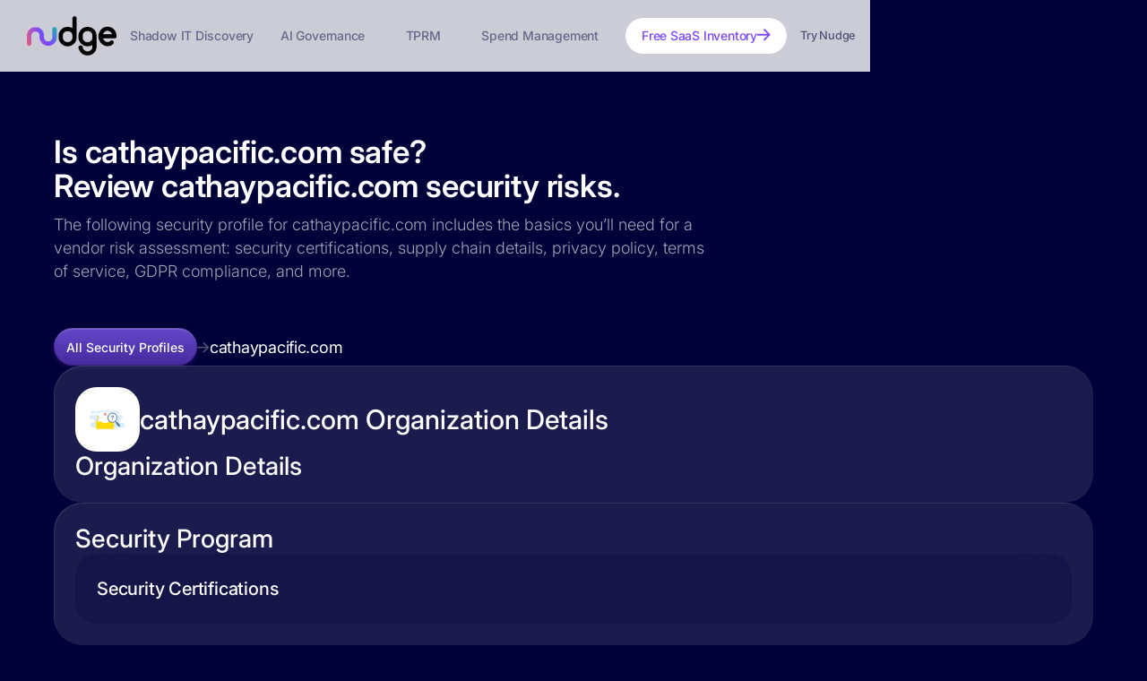

--- FILE ---
content_type: text/html
request_url: https://security-profiles.nudgesecurity.com/app/cathaypacific-com
body_size: 8863
content:
<!DOCTYPE html><!-- Last Published: Thu Jan 15 2026 16:29:56 GMT+0000 (Coordinated Universal Time) --><html data-wf-domain="security-profiles.nudgesecurity.com" data-wf-page="67ce5db7f965aa33efc77225" data-wf-site="67ce5d721ad34546711ac591" data-wf-collection="67ce5db7f965aa33efc77217" data-wf-item-slug="cathaypacific-com"><head><meta charset="utf-8"/><title>Is cathaypacific.com Safe? Learn if cathaypacific.com Is Legit | Nudge Security</title><meta content="Review the complete security profile for cathaypacific.com, including supply chain details, privacy policy, terms of service, GDPR compliance, breach history, and more." name="description"/><meta content="Is cathaypacific.com Safe? Learn if cathaypacific.com Is Legit | Nudge Security" property="og:title"/><meta content="Review the complete security profile for cathaypacific.com, including supply chain details, privacy policy, terms of service, GDPR compliance, breach history, and more." property="og:description"/><meta content="Is cathaypacific.com Safe? Learn if cathaypacific.com Is Legit | Nudge Security" property="twitter:title"/><meta content="Review the complete security profile for cathaypacific.com, including supply chain details, privacy policy, terms of service, GDPR compliance, breach history, and more." property="twitter:description"/><meta property="og:type" content="website"/><meta content="summary_large_image" name="twitter:card"/><meta content="width=device-width, initial-scale=1" name="viewport"/><link href="https://cdn.prod.website-files.com/67ce5d721ad34546711ac591/css/security-profiles.shared.2e0e475db.min.css" rel="stylesheet" type="text/css" integrity="sha384-Lg5HXbBM4ctCj+pwpBc2bCUVswC6BjgCE8WL6k2+O5n0JCgQ6XZkLKZJT14VG4An" crossorigin="anonymous"/><link href="https://cdn.prod.website-files.com/67ce5d721ad34546711ac591/css/security-profiles.67ce5db7f965aa33efc77225-e9b732d97.min.css" rel="stylesheet" type="text/css" integrity="sha384-oUtD8+7SMZwL9pnM0Bb7YpsB8fbhobK7dqODIOaRfIeIkvSZK189Ko3dgspKd0ng" crossorigin="anonymous"/><script type="text/javascript">!function(o,c){var n=c.documentElement,t=" w-mod-";n.className+=t+"js",("ontouchstart"in o||o.DocumentTouch&&c instanceof DocumentTouch)&&(n.className+=t+"touch")}(window,document);</script><link href="https://cdn.prod.website-files.com/67ce5d721ad34546711ac591/68002ffbb43b7294f26736fd_nudge-tile1%20-%2032%20-%20favicon.png" rel="shortcut icon" type="image/x-icon"/><link href="https://cdn.prod.website-files.com/67ce5d721ad34546711ac591/68003005fb2279de9cc2191b_nudge-tile1%20-%20256.png" rel="apple-touch-icon"/><link href="https://security-profiles.nudgesecurity.com/app/cathaypacific-com" rel="canonical"/><!-- 🌐 Optimized Preconnects -->
<link rel="preconnect" href="https://www.googletagmanager.com" crossorigin>
<link rel="preconnect" href="https://unpkg.com" crossorigin>
<link rel="preconnect" href="https://cdn.segment.com" crossorigin>
<link rel="preconnect" href="https://cdn.prod.website-files.com">
<link rel="preconnect" href="https://js.hsforms.net" crossorigin>

<script>
  // Defer Webflow CSS load for faster first paint
  document.addEventListener("DOMContentLoaded", () => {
    const cssLinks = [
      "https://cdn.prod.website-files.com/css/security-profiles.shared.9d66abac6.min.css",
      "https://cdn.prod.website-files.com/css/security-profiles.67ce5db-5eb2a483a.min.css"
    ];
    cssLinks.forEach(href => {
      const preload = document.createElement('link');
      preload.rel = 'preload';
      preload.as = 'style';
      preload.href = href;
      document.head.appendChild(preload);

      const asyncCSS = document.createElement('link');
      asyncCSS.rel = 'stylesheet';
      asyncCSS.href = href;
      asyncCSS.media = 'print';
      asyncCSS.onload = function() { this.media = 'all'; };
      document.head.appendChild(asyncCSS);
    });
  });
</script>

<!-- 🛡️ Referrer Policy -->
<meta name="referrer" content="no-referrer-when-downgrade">

<!-- 🍪 Consent Manager Config -->
<script>
window.consentManagerConfig = function(exports) {
  var React = exports.React;
  var inEU = exports.inEU;

  var bannerContent = React.createElement(
    'span', null,
    'We like cookies 🍪. By using our website, you’re agreeing to our ',
    React.createElement('a', { href: '/privacy-policy/', target: '_blank' }, 'Website Data Collection Policy'), '.'
  );
  
  return {
    container: '#target-container',
    writeKey: 'MnEy2aGW6hsShhqAnBVVoSY8NzvRlPYY',
    bannerContent: bannerContent,
    bannerSubContent: 'Change your preferences 👻',
    preferencesDialogTitle: 'Website Data Collection Preferences',
    preferencesDialogContent: 'We use cookies and similar technologies to improve your experience, analyze traffic, and personalize ads.',
    cancelDialogTitle: '🤔 Are you sure you want to cancel?',
    cancelDialogContent: 'Your preferences have not been saved. By continuing to use our website, you agree to our policy.',
    defaultDestinationBehavior: "imply",
    implyConsentOnInteraction: !inEU(),
    closeBehavior: "accept",
    bannerBackgroundColor: "#BFC8D6",
    initialPreferences: {
      functional: true,
      advertising: true,
      essential: true,
      marketingAndAnalytics: true
    },
    onPreferencesSaved: function(prefs) {
      if (window.analytics && prefs.marketingAndAnalytics) {
        window.analytics.page(); // Reinitialize analytics after consent
      }
    }
  };
};
</script><meta name="theme-color" content="#010139">
<style type="text/css">
.sec-profile-image-container .w-richtext-figure-type-image {
margin: 0;
}
</style></head><body class="dark2"><div data-collapse="medium" data-animation="default" data-duration="400" data-easing="ease" data-easing2="ease" role="banner" class="uui-navbar01_component w-nav"><div class="uui-navbar01_container"><a href="https://www.nudgesecurity.com/" class="uui-navbar01_logo-link w-nav-brand"><div class="uui-logo_component"><img loading="lazy" src="https://cdn.prod.website-files.com/631919c37725682ffd5f47d6/631923b54c8160c5059160ed_nudge%20-%20%20logomark%20-%20color%20%2B%20black.webp" alt="Logo" class="uui-logo_image"/></div></a><nav role="navigation" class="uui-navbar01_menu w-nav-menu"><div class="w-layout-blockcontainer uui-nav-items-container w-container"><div class="uui-navbar01_menu-left"><a href="https://www.nudgesecurity.com/use-cases/find-shadow-it" data-w-id="28a6ebee-63e2-4af3-6818-64a1cda7c3c9" class="uui-navbar01_link-2 w-inline-block"><div class="uui-link-wrapper link-only"><div class="uui-navtext-3">Shadow IT Discovery</div></div></a><a href="https://www.nudgesecurity.com/use-cases/ai-security" data-w-id="6b6f0af0-2785-3856-2b55-12d2d06376a7" class="uui-navbar01_link-2 w-inline-block"><div class="uui-link-wrapper link-only"><div class="uui-navtext-3">AI Governance</div></div></a><a href="https://www.nudgesecurity.com/use-cases/third-party-risk-management" data-w-id="3ac399fd-1167-0857-2792-c48ac2f72843" class="uui-navbar01_link-2 w-inline-block"><div class="uui-link-wrapper link-only"><div class="uui-navtext-3">TPRM</div></div></a><a href="https://www.nudgesecurity.com/use-cases/saas-spend-management" class="uui-navbar01_link-2 w-inline-block"><div class="uui-link-wrapper link-only"><div class="uui-navtext-3">Spend Management</div></div></a><div class="uui-navbar01_button-wrapper"><div class="segmented-button-desktop"><div class="segmented-button-desktop new"><a href="https://www.nudgesecurity.com/try-nudge/free-shadow-saas-inventory" class="header-nav-pill-button w-inline-block"><div class="segment-text-2">Free SaaS Inventory</div><img loading="lazy" src="https://cdn.prod.website-files.com/631919c37725682ffd5f47d6/633e0a9819643833998db2d0_arrow%20right%20purple.svg" alt="" class="button-arrow-right"/></a></div><div class="segmented-button-mobile new"><a href="https://www.nudgesecurity.com/free-shadow-saas-inventory" class="button _2024-button grad-segment-1 w-inline-block"><div class="button-text-2">Free SaaS Inventory</div></a><a href="https://www.nudgesecurity.com/getting-started" data-analytics="watch_demo" class="button _2024-button grad-segment-2 w-inline-block"><div class="button-text-2">Try Nudge</div></a></div><a href="https://www.nudgesecurity.com/getting-started" class="nav-link no-right-pad new hidden-mobile w-inline-block"><div class="nav-link-text nav-link-text-midnight">Try Nudge</div></a></div></div></div></div></nav><div class="uui-navbar01_menu-button w-nav-button"><div class="menu-icon_component"><img loading="lazy" src="https://cdn.prod.website-files.com/631919c37725682ffd5f47d6/6617332ab36bebb5b612945a_icon-menu-grad.svg" alt="" class="icon-menu-white"/></div></div></div></div><div class="security-profiles-columns"><div class="w-layout-blockcontainer security-profiles-main-col w-container"><div class="section-hero sec-profiles-index-hero"><div class="con-50px-top-bottom-pad w-container"><div class="w-layout-grid grid-6-col grid-large-gap side-padding"><div id="w-node-_310adeb7-9612-142f-cbe9-f7ab066e3ac0-efc77225" class="con-hero-left no-left-pad"><div id="cathaypacific-com" class="h1-collection-hed w-embed"><h1 style="color: white; font-size: 35px; letter-spacing: -.01rem;">Is cathaypacific.com safe?<br>Review cathaypacific.com security risks.</h1></div><div id="cathaypacific.com" class="pp-collection-desc text-grey300 sec-profiles w-embed">The following security profile for cathaypacific.com includes the basics you’ll need for a vendor risk assessment: security certifications, supply chain details, privacy policy, terms of service, GDPR compliance, and more.</div></div></div></div></div><div class="sec-profile-table"><div class="con-sec-profile-outer-hed-group"><div class="w-layout-hflex con-breadcrumbs"><a href="https://security-profiles.nudgesecurity.com/" data-w-id="bb54bf36-75da-e66e-3e37-4ce6e37f97e0" class="button _2024-button med-purple breadcrumbs w-inline-block"><div class="button-text text-white">All Security Profiles</div></a><img width="Auto" loading="lazy" alt="" src="https://cdn.prod.website-files.com/67ce5d721ad34546711ac591/68055c779d9f83e31ffeec46_breadcrumb-arrow-v2.svg" class="breadcrumb-arrow w-condition-invisible"/><a href="#" class="breadcrumb w-dyn-bind-empty"></a><img loading="lazy" src="https://cdn.prod.website-files.com/67ce5d721ad34546711ac591/68055c779d9f83e31ffeec46_breadcrumb-arrow-v2.svg" alt="" class="breadcrumb-arrow"/><a href="/app/cathaypacific-com" aria-current="page" class="breadcrumb w--current">cathaypacific.com</a></div></div><div class="dyn-major-card"><div class="dyn-minor-card1-container"><div class="w-layout-vflex con-sec-header-row"><div class="con-app-name-group"><div class="sec-profile-image"><div class="sec-profile-image-container w-richtext"><figure class="w-richtext-align-center w-richtext-figure-type-image"><div><img src="https://cdn.prod.website-files.com/67ce5db6a6dc6b89ae19e306/[base64].jpeg" alt="" loading="lazy"/></div></figure></div></div><div class="h1-collection-hed"><div data-app-name="cathaypacific.com" class="sec-profile-h2 w-embed">cathaypacific.com Organization Details</div></div></div><div class="con-sec-profile-grid-item-inline w-condition-invisible"><h2 class="sec-profile-h2-label">Category</h2><div class="sec-profile-item-inner"><p class="sec-profile-list-1 w-dyn-bind-empty"></p></div></div></div><div class="con-sec-profile-inner-hed-group"><h4 class="sec-profile-eyebrow">Organization Details</h4></div><div class="dyn-minor-card-container condensed"><div id="w-node-_3deccd61-c07e-0a92-ba60-e4476ee2bcb7-efc77225" class="dyn-minor-card1 w-condition-invisible"><div class="sec-profile-dyn-label-group"><div class="sec-profile-h2-label w-embed">What is cathaypacific.com?</div></div><div class="sec-profile-item-inner"><p class="sec-profile-list-1 w-dyn-bind-empty"></p></div></div><div class="dyn-minor-card1 w-condition-invisible"><h2 class="sec-profile-h2-label">Headquarters</h2><div class="sec-profile-item-inner"><p class="sec-profile-list-1 w-dyn-bind-empty"></p></div></div><div class="dyn-minor-card1 w-condition-invisible"><h2 class="sec-profile-h2-label">Hosting</h2><div class="sec-profile-item-inner"><p class="sec-profile-list-1 w-dyn-bind-empty"></p></div></div><div class="dyn-minor-card1 w-condition-invisible"><h2 class="sec-profile-h2-label">Hosting locations</h2><div class="sec-profile-item-inner"><p class="sec-profile-list-1 w-dyn-bind-empty"></p></div></div></div></div></div><div class="dyn-major-card"><div class="dyn-minor-card1-container"><div class="con-sec-profile-inner-hed-group"><h4 class="sec-profile-eyebrow">Security Program</h4></div><div class="con-sec-profiles-inner-grid"><div id="w-node-_3deccd61-c07e-0a92-ba60-e4476ee2bced-efc77225" class="dyn-minor-card1"><h2 class="sec-profile-h2-label">Security Certifications</h2><div class="dyn-minor-card-container certifications"><div id="w-node-_3deccd61-c07e-0a92-ba60-e4476ee2bcf1-efc77225" class="dyn-minor-card2 certification-card w-condition-invisible"><div class="sec-profile-cert-image-container"><img loading="lazy" src="https://cdn.prod.website-files.com/67ce5d721ad34546711ac591/67ce67826194d754cbbd0fca_aipca-soc-logo.webp" alt="SOC2 Compliance" class="cert-badge"/></div><div class="sec-profile-cert-item-name">PCI Compliant</div></div><div class="dyn-minor-card2 certification-card w-condition-invisible"><div class="sec-profile-cert-image-container"><img loading="lazy" src="https://cdn.prod.website-files.com/67ce5d721ad34546711ac591/67ce67826194d754cbbd0fce_HIPAA2.webp" alt="" class="cert-badge"/></div><div class="sec-profile-cert-item-name">HIPAA Compliant</div></div><div id="w-node-_3deccd61-c07e-0a92-ba60-e4476ee2bcfb-efc77225" class="dyn-minor-card2 certification-card w-condition-invisible"><div class="sec-profile-cert-image-container"><img loading="lazy" src="https://cdn.prod.website-files.com/67ce5d721ad34546711ac591/67ce67826194d754cbbd0fca_aipca-soc-logo.webp" alt="SOC2 Compliance" class="cert-badge"/></div><div class="sec-profile-cert-item-name">SOC 2 Compliant</div></div><div class="dyn-minor-card2 certification-card w-condition-invisible"><div class="sec-profile-cert-image-container"><img sizes="100vw" srcset="https://cdn.prod.website-files.com/67ce5d721ad34546711ac591/67ce67826194d754cbbd0fc7_GDPR-badge-p-500.png 500w, https://cdn.prod.website-files.com/67ce5d721ad34546711ac591/67ce67826194d754cbbd0fc7_GDPR-badge.webp 800w" alt="" src="https://cdn.prod.website-files.com/67ce5d721ad34546711ac591/67ce67826194d754cbbd0fc7_GDPR-badge.webp" loading="lazy" class="cert-badge"/></div><div class="sec-profile-cert-item-name">GDPR Compliant</div></div><div id="w-node-_3deccd61-c07e-0a92-ba60-e4476ee2bd05-efc77225" class="dyn-minor-card2 certification-card w-condition-invisible"><div class="sec-profile-cert-image-container"><img loading="lazy" src="https://cdn.prod.website-files.com/67ce5d721ad34546711ac591/67ce67826194d754cbbd0fcc_iso_27001_256px%20w.avif" alt="" class="cert-badge"/></div><div class="sec-profile-cert-item-name">ISO 27001 Compliant</div></div><div id="w-node-_3deccd61-c07e-0a92-ba60-e4476ee2bd0a-efc77225" class="dyn-minor-card2 certification-card w-condition-invisible"><div class="sec-profile-cert-image-container"><img loading="lazy" src="https://cdn.prod.website-files.com/67ce5d721ad34546711ac591/67ce67826194d754cbbd0fd0_FedRAMP%20logo_Option%201_0.webp" alt="" class="cert-badge"/></div><div class="sec-profile-cert-item-name">FedRamp Compliant</div></div><div class="dyn-minor-card2 certification-card w-condition-invisible"><div class="sec-profile-cert-image-container"><img loading="lazy" src="https://cdn.prod.website-files.com/67ce5d721ad34546711ac591/67ce67826194d754cbbd0fd2_star-level-1-badge-360x360.webp" alt="" class="cert-badge"/></div><div class="sec-profile-cert-item-name">CSA Star Level 1 <br/>Compliant</div></div></div></div><div id="w-node-_3deccd61-c07e-0a92-ba60-e4476ee2bd16-efc77225" class="dyn-minor-card1 w-condition-invisible"><h2 class="sec-profile-h2-label">Security Page</h2><div class="sec-profile-item-inner"><a href="#" class="sec-profiles-link w-inline-block"><div class="sec-profile-list-1 w-dyn-bind-empty"></div><img src="https://cdn.prod.website-files.com/67ce5d721ad34546711ac591/68054f15d090290d35205ab4_external-link.svg" loading="lazy" alt="" class="external-link"/></a></div></div><div id="w-node-_3deccd61-c07e-0a92-ba60-e4476ee2bd1d-efc77225" class="dyn-minor-card1 w-condition-invisible"><h2 class="sec-profile-h2-label">Security Portal</h2><div class="sec-profile-item-inner"><a href="#" class="sec-profiles-link w-inline-block"><div class="sec-profile-list-1 w-dyn-bind-empty"></div><img src="https://cdn.prod.website-files.com/67ce5d721ad34546711ac591/68054f15d090290d35205ab4_external-link.svg" loading="lazy" alt="" class="external-link"/></a></div></div><div id="w-node-_3deccd61-c07e-0a92-ba60-e4476ee2bd24-efc77225" class="dyn-minor-card1 w-condition-invisible"><h2 class="sec-profile-h2-label">Bug Bounty</h2><div class="sec-profile-item-inner"><a href="#" class="sec-profiles-link w-inline-block"><div class="sec-profile-list-1 w-dyn-bind-empty"></div><img src="https://cdn.prod.website-files.com/67ce5d721ad34546711ac591/68054f15d090290d35205ab4_external-link.svg" loading="lazy" alt="" class="external-link"/></a></div></div><div id="w-node-_3deccd61-c07e-0a92-ba60-e4476ee2bd2b-efc77225" class="dyn-minor-card1 w-condition-invisible"><h2 class="sec-profile-h2-label">Vulnerability Disclosure</h2><div class="sec-profile-item-inner"><a href="#" class="sec-profiles-link w-inline-block"><div class="w-dyn-bind-empty"></div><img src="https://cdn.prod.website-files.com/67ce5d721ad34546711ac591/68054f15d090290d35205ab4_external-link.svg" loading="lazy" alt="" class="external-link"/></a></div></div><div id="w-node-_3deccd61-c07e-0a92-ba60-e4476ee2bd32-efc77225" class="dyn-minor-card1 w-condition-invisible"><h2 class="sec-profile-h2-label">Terms of Service</h2><div class="sec-profile-item-inner"><a href="#" class="sec-profiles-link w-inline-block"><div class="sec-profile-list-1 w-dyn-bind-empty"></div><img src="https://cdn.prod.website-files.com/67ce5d721ad34546711ac591/68054f15d090290d35205ab4_external-link.svg" loading="lazy" alt="" class="external-link"/></a></div></div><div id="w-node-_3deccd61-c07e-0a92-ba60-e4476ee2bd39-efc77225" class="dyn-minor-card1 w-condition-invisible"><h2 class="sec-profile-h2-label">Privacy Policy</h2><div class="sec-profile-item-inner"><a href="#" class="sec-profiles-link w-inline-block"><div class="sec-profile-list-1 w-dyn-bind-empty"></div><img src="https://cdn.prod.website-files.com/67ce5d721ad34546711ac591/68054f15d090290d35205ab4_external-link.svg" loading="lazy" alt="" class="external-link"/></a></div></div><div id="w-node-_3deccd61-c07e-0a92-ba60-e4476ee2bd40-efc77225" class="dyn-minor-card1 w-condition-invisible"><h2 class="sec-profile-h2-label">Status Page</h2><div class="sec-profile-item-inner"><a href="#" class="sec-profiles-link w-inline-block"><div class="sec-profile-list-1 w-dyn-bind-empty"></div><img src="https://cdn.prod.website-files.com/67ce5d721ad34546711ac591/68054f15d090290d35205ab4_external-link.svg" loading="lazy" alt="" class="external-link"/></a></div></div></div></div></div><div class="dyn-major-card"><div class="dyn-minor-card1-container"><h4 class="sec-profile-eyebrow">Authentication</h4><div class="dyn-minor-card1"><h2 class="sec-profile-h2-label">Authentication / SSO</h2><div class="dyn-minor-card-container authentication"><div id="w-node-_3deccd61-c07e-0a92-ba60-e4476ee2bd5d-efc77225" class="dyn-minor-card2"><div class="sec-profiles-okta-features-wrap"><div class="sec-profile-cert-image-container"><img sizes="100vw" srcset="https://cdn.prod.website-files.com/67ce5d721ad34546711ac591/67ce67826194d754cbbd0fdb_Dev_Logo-02_Large-p-500.png 500w, https://cdn.prod.website-files.com/67ce5d721ad34546711ac591/67ce67826194d754cbbd0fdb_Dev_Logo-02_Large-p-800.png 800w, https://cdn.prod.website-files.com/67ce5d721ad34546711ac591/67ce67826194d754cbbd0fdb_Dev_Logo-02_Large-p-1080.png 1080w, https://cdn.prod.website-files.com/67ce5d721ad34546711ac591/67ce67826194d754cbbd0fdb_Dev_Logo-02_Large.avif 4168w" alt="" src="https://cdn.prod.website-files.com/67ce5d721ad34546711ac591/67ce67826194d754cbbd0fdb_Dev_Logo-02_Large.avif" loading="lazy" class="cert-badge"/></div><div class="sec-profile-cert-item-name">Supported Okta Features</div></div><div class="security_profile_rte w-richtext"><ul role="list"><li>SWA</li></ul></div></div><div id="w-node-_82145728-1abc-26ab-71c3-f38203ddee4f-efc77225" class="dyn-minor-card-container authentication-secondary"><div id="w-node-_82145728-1abc-26ab-71c3-f38203ddee56-efc77225" class="dyn-minor-card2 authentication-card w-condition-invisible"><div class="sec-profile-cert-image-container"><img loading="lazy" src="https://cdn.prod.website-files.com/67ce5d721ad34546711ac591/67ce67826194d754cbbd0fe5_google%2Blogo%2Bsearch%2Bservice%2Bsuits%2Bicon-1320183415623599433.webp" alt="" class="cert-badge"/></div><div class="sec-profile-cert-item-name">Login with Google support</div></div><div id="w-node-_82145728-1abc-26ab-71c3-f38203ddee5b-efc77225" class="dyn-minor-card2 authentication-card w-condition-invisible"><div class="sec-profile-cert-image-container"><img sizes="100vw" srcset="https://cdn.prod.website-files.com/67ce5d721ad34546711ac591/67ce67826194d754cbbd0fea_28350-5-microsoft-logo-photos-p-500.png 500w, https://cdn.prod.website-files.com/67ce5d721ad34546711ac591/67ce67826194d754cbbd0fea_28350-5-microsoft-logo-photos-p-800.png 800w, https://cdn.prod.website-files.com/67ce5d721ad34546711ac591/67ce67826194d754cbbd0fea_28350-5-microsoft-logo-photos.webp 880w" alt="" src="https://cdn.prod.website-files.com/67ce5d721ad34546711ac591/67ce67826194d754cbbd0fea_28350-5-microsoft-logo-photos.webp" loading="lazy" class="cert-badge"/></div><div class="sec-profile-cert-item-name">Login with Microsoft support</div></div><div class="dyn-minor-card2 authentication-card w-condition-invisible"><div class="sec-profile-cert-image-container"><img loading="lazy" src="https://cdn.prod.website-files.com/67ce5d721ad34546711ac591/67ce67826194d754cbbd0fc4_icon%20-%20sso.svg" alt="" class="cert-badge"/></div><div class="sec-profile-cert-item-name">Supports SSO</div></div><div id="w-node-_82145728-1abc-26ab-71c3-f38203ddee65-efc77225" class="dyn-minor-card2 authentication-card w-condition-invisible"><div class="sec-profile-cert-image-container"><img loading="lazy" src="https://cdn.prod.website-files.com/67ce5d721ad34546711ac591/67ce67826194d754cbbd0fc5_unmanaged.svg" alt="" class="cert-badge"/></div><div class="sec-profile-cert-item-name">Two-factor authentication via SMS</div></div><div class="dyn-minor-card2 authentication-card w-condition-invisible"><div class="sec-profile-cert-image-container"><img loading="lazy" src="https://cdn.prod.website-files.com/67ce5d721ad34546711ac591/67ce67826194d754cbbd0fc5_unmanaged.svg" alt="" class="cert-badge"/></div><div class="sec-profile-cert-item-name">Two-factor authentication via E-mail</div></div><div id="w-node-_82145728-1abc-26ab-71c3-f38203ddee6f-efc77225" class="dyn-minor-card2 authentication-card w-condition-invisible"><div class="sec-profile-cert-image-container"><img loading="lazy" src="https://cdn.prod.website-files.com/67ce5d721ad34546711ac591/67ce67826194d754cbbd0fc5_unmanaged.svg" alt="" class="cert-badge"/></div><div class="sec-profile-cert-item-name">Two-factor authentication via Hardware</div></div><div id="w-node-_82145728-1abc-26ab-71c3-f38203ddee74-efc77225" class="dyn-minor-card2 authentication-card w-condition-invisible"><div class="sec-profile-cert-image-container"><img loading="lazy" src="https://cdn.prod.website-files.com/67ce5d721ad34546711ac591/67ce67826194d754cbbd0fc5_unmanaged.svg" alt="" class="cert-badge"/></div><div class="sec-profile-cert-item-name">Two-factor authentication via Software</div></div><div id="w-node-_82145728-1abc-26ab-71c3-f38203ddee79-efc77225" class="dyn-minor-card2 authentication-card w-condition-invisible"><div class="sec-profile-cert-image-container"><img loading="lazy" src="https://cdn.prod.website-files.com/67ce5d721ad34546711ac591/67ce67826194d754cbbd0fc5_unmanaged.svg" alt="" class="cert-badge"/></div><div class="sec-profile-cert-item-name">Two-factor authentication via TOTP</div></div><div id="w-node-_82145728-1abc-26ab-71c3-f38203ddee7e-efc77225" class="dyn-minor-card2 authentication-card w-condition-invisible"><div class="sec-profile-cert-image-container"><img loading="lazy" src="https://cdn.prod.website-files.com/67ce5d721ad34546711ac591/67ce67826194d754cbbd0fc5_unmanaged.svg" alt="" class="cert-badge"/></div><div class="sec-profile-cert-item-name">Two-factor authentication via U2F</div></div></div></div></div><div class="dyn-minor-card1 w-condition-invisible"><h2 class="sec-profile-h2-label">OAuth Details</h2><div class="sec-profile-item-inner"><div class="security_profile_rte w-dyn-bind-empty w-richtext"></div></div></div></div></div><div class="dyn-major-card"><div class="dyn-minor-card1-container"><div class="sec-profile-eyebrow w-embed">cathaypacific.com Supply Chain</div><div id="w-node-_3deccd61-c07e-0a92-ba60-e4476ee2be09-efc77225" class="dyn-minor-card1"><div class="sec-profile-item-inner"><div class="security_profile_rte w-richtext"><ul role="list"><li>Akamai</li><li>Prezly.com</li><li>Jamf Apple Device Management</li><li>Pega</li><li>Amazon Web Services (AWS)</li><li>SAP</li><li>WP Engine</li><li>Microsoft Azure</li><li>Queue-it</li><li>Cisco</li><li>OneTrust</li><li>Facebook</li><li>MongoDB</li><li>Apple Business Manager</li><li>DocuSign</li><li>Google Analytics</li><li>Atlassian</li><li>Salesforce.com</li><li>AlibabaCloud</li></ul></div></div></div></div></div><div class="dyn-major-card"><div class="dyn-minor-card1-container"><div class="con-sec-profile-inner-hed-group"><div class="sec-profile-eyebrow w-embed">cathaypacific.com Subdomains</div></div><div class="con-sec-profiles-inner-grid"><div id="w-node-_3deccd61-c07e-0a92-ba60-e4476ee2be52-efc77225" class="dyn-minor-card1"><div class="dyn-minor-card-container"><div class="security_profile_rte w-richtext"><ul role="list"><li>c365.cathaypacific.com</li><li>flysmartgw-ahk.cathaypacific.com</li><li>www-t0.ete.cathaypacific.com</li><li>cmanywhere.cathaypacific.com</li><li>lyncdiscover.cathaypacific.com</li><li>effconsole.cathaypacific.com</li><li>t.marcopoloclub.cathaypacific.com</li><li>holiday-t0.ete.cathaypacific.com</li><li>ummobile.cathaypacific.com</li><li>test-cussdev.ete.cathaypacific.com</li><li>pay.cathaypacific.com</li><li>cuss.cathaypacific.com</li><li>imc3-vpn.cathaypacific.com</li><li>cashierapigw.ete.cathaypacific.com</li><li>api.cathaypacific.com</li><li>rescue.cathaypacific.com</li><li>portal.cathaypacific.com</li><li>developers.cathaypacific.com</li><li>cashier.ete.cathaypacific.com</li><li>bagengine.cathaypacific.com</li><li>cfcs.cathaypacific.com</li><li>businessplus.cathaypacific.com</li><li>www.events.cathaypacific.com</li><li>pay-lrp1.ct1.cathaypacific.com</li><li>cgocms-dev.ete.cathaypacific.com</li><li>www.cargo.cathaypacific.com</li><li>ptasweb.cathaypacific.com</li><li>ccd.ete.cathaypacific.com</li><li>bagengine.ete.cathaypacific.com</li><li>rcm.ete.cathaypacific.com</li><li>assets.cathaypacific.com</li><li>app.cp1.cathaypacific.com</li><li>flysmartgw-temp.ete.cathaypacific.com</li><li>iast-ct1.cathaypacific.com</li><li>ears.cathaypacific.com</li><li>sts01.cathaypacific.com</li><li>dining-t0.ete.cathaypacific.com</li><li>mailpartners.cathaypacific.com</li><li>imc4-vpn.cathaypacific.com</li><li>wellness.cathaypacific.com</li><li>sip.cathaypacific.com</li><li>mc-t0.cathaypacific.com</li><li>flights-t0.ete.cathaypacific.com</li><li>events.cathaypacific.com</li><li>downloads.cathaypacific.com</li><li>dining-lrp1.ct1.cathaypacific.com</li><li>flysmartgw.cathaypacific.com</li><li>queue.cathaypacific.com</li><li>flights-lrp1.ct1.cathaypacific.com</li><li>portal.ete.cathaypacific.com</li><li>metrics.cathaypacific.com</li><li>cgocms-pat.ete.cathaypacific.com</li><li>points.ete.cathaypacific.com</li><li>hub.cathaypacific.com</li><li>mob-t0.ete.cathaypacific.com</li><li>flightfolder.ete.cathaypacific.com</li><li>pay-t0.ete.cathaypacific.com</li><li>discovery.cathaypacific.com</li><li>us.cathaypacific.com</li><li>ptasweb.ete.cathaypacific.com</li><li>shopping-t0.ete.cathaypacific.com</li><li>airshow.cathaypacific.com</li><li>uat-ifx.ete.cathaypacific.com</li><li>flysmartgw-temp.cathaypacific.com</li><li>www.shop.cathaypacific.com</li><li>eventsoffer.cathaypacific.com</li><li>airshow.ete.cathaypacific.com</li><li>flysmartgw-ahk.ete.cathaypacific.com</li><li>jobs.cathaypacific.com</li><li>wellness-lrp1.ct1.cathaypacific.com</li><li>mc.cathaypacific.com</li><li>workwelldone.cathaypacific.com</li><li>vpn.cathaypacific.com</li><li>learning.cathaypacific.com</li><li>mail.cathaypacific.com</li><li>holiday-lrp1.ct1.cathaypacific.com</li><li>cuss-t0.ete.cathaypacific.com</li><li>wellness-t0.ete.cathaypacific.com</li><li>ccd.cathaypacific.com</li><li>flyreadyweb.ete.cathaypacific.com</li><li>campaignrepos-t0.ete.cathaypacific.com</li><li>infosecurity.cathaypacific.com</li><li>cxmobileidp.cathaypacific.com</li><li>brushwingers.cathaypacific.com</li><li>cabinassets.cathaypacific.com</li><li>careers.cathaypacific.com</li><li>idp-trp.ete.cathaypacific.com</li><li>cfcsgcc.cathaypacific.com</li><li>baggage.cathaypacific.com</li><li>cssst1-cxcargo.ct1.cathaypacific.com</li><li>cms-dev.ete.cathaypacific.com</li><li>git.cathaypacific.com</li><li>effconsole.ete.cathaypacific.com</li><li>shopping.cathaypacific.com</li><li>analytics.cathaypacific.com</li><li>icn.ete.cathaypacific.com</li><li>m.marcopoloclub.cathaypacific.com</li><li>autodiscover.cathaypacific.com</li><li>etptest1.ete.cathaypacific.com</li><li>view.cathaypacific.com</li><li>flysmartgw-ahk-temp.ete.cathaypacific.com</li></ul></div></div></div></div></div></div><div class="sec-profile-grad-border-card-outer"><div class="sec-profile-grad-border-card-inner"><h4 class="text-white left-aligned">Regain control of SaaS security.</h4><p class="sec-profile-list-1">Nudge Security discovers all SaaS accounts ever created by anyone in your org within minutes of starting a free trial. Get a full SaaS inventory today, along with insights and automation to improve your SaaS security posture.</p><div class="cta-group-mobile"><a href="#" trial-button="" class="button grad w-inline-block"><div class="button-text white">Try it free</div><img loading="lazy" src="https://cdn.prod.website-files.com/631919c37725682ffd5f47d6/6328709834d01f016af7c603_arrow-white.svg" alt="" class="button-arrow"/></a><a href="#" data-analytics="watch_demo" class="button button-outline button-white2 button-300w"><div class="button-text white">Explore demos</div><img loading="lazy" src="https://cdn.prod.website-files.com/631919c37725682ffd5f47d6/63459f6c14242d6b1ccd250c_play%20button%20purple2.svg" alt="" class="button-arrow"/></a></div><div class="cta-group-2 sec-profile"><a href="https://www.nudgesecurity.com/getting-started" class="button _2024-button grad left w-inline-block"><div class="button-text white">Try it free</div><img loading="lazy" src="https://cdn.prod.website-files.com/631919c37725682ffd5f47d6/6328709834d01f016af7c603_arrow-white.svg" alt="" class="button-arrow"/></a><a href="https://www.nudgesecurity.com/webcasts/demo-center" data-analytics="watch_demo" class="button _2024-button med-purple left"><div class="button-text white">Explore demos</div><img loading="lazy" src="https://cdn.prod.website-files.com/631919c37725682ffd5f47d6/63459dd30c7aaba31b296170_play%20button%20purple.svg" alt="" class="play-icon-small white-filter"/></a></div></div></div></div></div><div class="security-profiles-side-column"><div data-w-id="f11ddf43-7b0d-6ae4-1c36-dff453b69801" class="profile-sidebar"><img src="https://cdn.prod.website-files.com/67ce5d721ad34546711ac591/68006b710b7a92b0a13c2667_wordmark.svg" loading="lazy" alt="" class="show-large-viewport"/><div class="profile-sidebar---heading show-large-viewport">was able to find all this and much more.</div><div class="profile-sidebar---heading hide-large-viewport">Nudge was able to find all this and much more.</div><div class="profile-sidebar---copy show-large-viewport">Nudge Security provides detailed security profiles for thousands of SaaS apps. Sail through security assessments with our proprietary intelligence on vendors’ security, risk, and compliance programs.<br/></div><div class="profile-sidebar---subhead hidden---mobile">Stop chasing down answers. Start a free 14-day trial of Nudge Security to learn:</div><div class="profile-sidebar---subhead show-mobile">Stop chasing down answers. Start a free 14-day trial of Nudge Security today.</div><div class="w-layout-grid security-profiles-button-grid"><div class="security-profiles-button"><img src="https://cdn.prod.website-files.com/67ce5d721ad34546711ac591/68044d3092a9bac9ab192ec2_Users.svg" loading="lazy" alt="" class="security-profiles-button-icon"/><div class="security-profiles-button-text w-embed">Who’s using cathaypacific.com in your org?</div></div><div class="security-profiles-button"><img src="https://cdn.prod.website-files.com/67ce5d721ad34546711ac591/68044eb79a99829e5a7d7d66_database.svg" loading="lazy" alt="" class="security-profiles-button-icon"/><div class="security-profiles-button-text w-embed">What data does cathaypacific.com have access to?</div></div><div class="security-profiles-button"><img src="https://cdn.prod.website-files.com/67ce5d721ad34546711ac591/68044f13ebd77b444f2645b4_alert-triangle.svg" loading="lazy" alt="" class="security-profiles-button-icon"/><div class="security-profiles-button-text w-embed">What is cathaypacific.com’s breach history?</div></div><div class="security-profiles-button"><img src="https://cdn.prod.website-files.com/67ce5d721ad34546711ac591/68044f65ebd77b444f265f90_package.svg" loading="lazy" alt="" class="security-profiles-button-icon"/><div class="security-profiles-button-text w-embed">What apps are in cathaypacific.com’s supply chain?</div></div></div><div><a href="https://www.nudgesecurity.com/product" class="security-profiles-trial-cta w-inline-block"><div class="extra-stroke-border"><div class="div-block"><div class="profiles-cta-link">See what you can discover<br/></div><img src="https://cdn.prod.website-files.com/67ce5d721ad34546711ac591/680453c5a4fa265b1752c69c_arrow-right.svg" loading="lazy" alt=""/></div></div></a></div></div></div></div><div class="con-footer-package"><div class="footer footer-bloom"><div class="con-50px-top-bottom-pad no-side-pad w-container"><div class="footer-hr"></div><div class="w-layout-grid con-footer-cols-4"><div class="con-footer-col"><h6 class="footer-heading">Product</h6><a href="https://www.nudgesecurity.com/product" class="footer-link">Overview</a><a href="https://www.nudgesecurity.com/changelog" class="footer-link">Changelog</a><a href="https://www.nudgesecurity.com/pricing" class="footer-link">Pricing</a><a href="https://nudgesecurity.statuspage.io/" target="_blank" class="footer-link">Status</a></div><div id="w-node-_1bf111fe-67e2-c2ec-973e-829d0c31a8d2-0c31a8ac" class="con-footer-col"><h6 class="footer-heading">Resources</h6><a href="https://www.nudgesecurity.com/faqs" class="footer-link">FAQ</a><a href="/" class="footer-link">Security Profiles</a><a href="https://www.nudgesecurity.com/saas-security-glossary" class="footer-link">SaaS Security Glossary</a><a href="https://help.nudgesecurity.com/en/" target="_blank" class="footer-link">Knowledge Base</a><a href="https://nudgesecurity.readme.io/reference/post_api-1-0-accounts-search" target="_blank" class="footer-link">API Documentation</a></div><div id="w-node-_1bf111fe-67e2-c2ec-973e-829d0c31a8df-0c31a8ac" class="con-footer-col"><h6 class="footer-heading">Company</h6><a href="https://www.nudgesecurity.com/our-approach" class="footer-link">Our Approach</a><a href="https://www.nudgesecurity.com/about-us" class="footer-link">Our Team</a><a href="https://www.nudgesecurity.com/press" class="footer-link">Press</a></div><div id="w-node-_1bf111fe-67e2-c2ec-973e-829d0c31a8e8-0c31a8ac" class="con-footer-col"><h6 class="footer-heading">Assurance</h6><a href="https://www.nudgesecurity.com/trust-center" class="footer-link">Trust &amp; Security</a><a href="https://www.nudgesecurity.com/legal/terms-and-conditions" class="footer-link">Terms &amp; Conditions</a><a href="https://www.nudgesecurity.com/legal/privacy-policy" class="footer-link">Privacy Policy</a><a href="https://www.nudgesecurity.com/sitemap" class="footer-link">Sitemap</a></div></div><div class="con-outer-footer-cols-use-cases"><h4 class="footer-hed-major-group">Use Cases</h4><div class="footer-hr2"></div><div class="w-layout-hflex con-inner-footer-cols-use-cases"><div class="w-layout-vflex con-footer-col"><a href="#" class="footer-minor-group-link w-inline-block"><h6 data-w-id="1bf111fe-67e2-c2ec-973e-829d0c31a8fa" class="footer-heading">SaaS Security</h6></a><a href="https://www.nudgesecurity.com/use-cases/saas-security-posture-management" class="footer-link">SaaS Security Posture Management (SSPM)</a><a href="https://www.nudgesecurity.com/use-cases/it-audit-compliance" class="footer-link">Audit &amp; Compliance</a><a href="https://www.nudgesecurity.com/use-cases/saas-attack-surface-management" class="footer-link">SaaS Attack Surface</a><a href="https://www.nudgesecurity.com/use-cases/account-takeover-detection" class="footer-link">Account Takeover Detection</a></div><div class="w-layout-vflex con-footer-col"><a href="#" class="footer-minor-group-link w-inline-block"><h6 class="footer-heading">SaaS Management</h6></a><a href="https://www.nudgesecurity.com/use-cases/find-shadow-it" class="footer-link">Shadow IT</a><a href="https://www.nudgesecurity.com/use-cases/saas-spend-management" class="footer-link">SaaS Spend</a><a href="https://www.nudgesecurity.com/use-cases/cloud-governance" class="footer-link">Cloud Governance</a><a href="https://www.nudgesecurity.com/use-cases/ai-security" class="footer-link">AI Security</a></div><div class="w-layout-vflex con-footer-col"><a href="#" class="footer-minor-group-link w-inline-block"><h6 class="footer-heading">Third-Party Risk Management</h6></a><a href="https://www.nudgesecurity.com/use-cases/software-supply-chain-security" class="footer-link">Supply Chain Security</a><a href="https://www.nudgesecurity.com/use-cases/oauth-risk-management" class="footer-link">OAuth Risk Management</a></div><div class="w-layout-vflex con-footer-col"><a href="#" class="footer-minor-group-link w-inline-block"><h6 class="footer-heading">Identity Governance</h6></a><a href="https://www.nudgesecurity.com/use-cases/user-access-reviews" class="footer-link">User Access Reviews</a><a href="https://www.nudgesecurity.com/use-cases/it-offboarding" class="footer-link">Employee Offboarding</a><a href="https://www.nudgesecurity.com/use-cases/sso-onboarding" class="footer-link">SSO Onboarding</a></div></div></div><div class="footer-hr"></div><div class="w-layout-grid con-footer-cols-2"><a href="https://www.nudgesecurity.com/" data-w-id="1bf111fe-67e2-c2ec-973e-829d0c31a924" class="footer-logo-link w-inline-block"><img alt="" src="https://cdn.prod.website-files.com/67ce5d721ad34546711ac591/67ce653bccbf1485d603386d_logo-white.svg" class="footer-image"/></a><div class="social-media-content"><a href="https://twitter.com/nudge_security" target="_blank" class="social-media-link w-inline-block"><img width="24" height="24" alt="" src="https://cdn.prod.website-files.com/67ce5d721ad34546711ac591/67ce653cccbf1485d6033881_Xtwitter.svg" loading="lazy" class="social-media-icon"/></a><a href="https://www.linkedin.com/company/nudge-security/" target="_blank" class="social-media-link w-inline-block"><img width="24" height="24" alt="" src="https://cdn.prod.website-files.com/67ce5d721ad34546711ac591/67ce653bccbf1485d603386e_linkedin-white.svg" loading="lazy" class="social-media-icon"/></a><a href="https://www.reddit.com/user/NudgeSecurity/" target="_blank" class="social-media-link w-inline-block"><img width="24" height="24" alt="" src="https://cdn.prod.website-files.com/67ce5d721ad34546711ac591/67ce653cccbf1485d603387d_reddit.svg" loading="lazy" class="social-media-icon"/></a><a href="https://www.youtube.com/@Nudge_Security" target="_blank" class="social-media-link w-inline-block"><img width="24" height="24" alt="" src="https://cdn.prod.website-files.com/67ce5d721ad34546711ac591/67ce653cccbf1485d6033880_youtube.svg" loading="lazy" class="social-media-icon"/></a><a href="https://www.threads.net/@nudge_security" target="_blank" class="social-media-link w-inline-block"><img width="24" height="24" alt="" src="https://cdn.prod.website-files.com/67ce5d721ad34546711ac591/67ce653cccbf1485d6033882_threads%201.svg" loading="lazy" class="social-media-icon"/></a><a href="https://www.instagram.com/Nudge_Security" target="_blank" class="social-media-link w-inline-block"><img width="24" height="24" alt="" src="https://cdn.prod.website-files.com/67ce5d721ad34546711ac591/67ce653cccbf1485d6033885_icon-instagram-white.svg" loading="lazy" class="social-media-icon"/></a></div><div class="con-soc-badge"><img width="Auto" height="Auto" alt="" src="https://cdn.prod.website-files.com/67ce5d721ad34546711ac591/67ce653cccbf1485d603387b_2019%2BAICPA%2BSOC%2BLogo%201.webp" loading="lazy" class="soc-badge"/></div><a href="https://www.nudgesecurity.com/post/nudge-security-named-in-honorable-mentions-list-in-the-inaugural-2024-gartner-r-magic-quadrant-tm-for-saas-management-platforms" class="link-block-6 w-inline-block"><img width="198" loading="lazy" alt="" src="https://cdn.prod.website-files.com/67ce5d721ad34546711ac591/67ce653cccbf1485d6033883_Gartner%20honorable%20mention%202024.avif" class="gartner2024-badge"/></a></div><div class="footer-flex-container"><div data-w-id="1bf111fe-67e2-c2ec-973e-829d0c31a938" class="footer-copyright"><div class="text-white-2 copyright">© <span data="year">{year}</span>, Nudge Security</div></div><div class="footer-copyright"><div class="text-white-2 copyright">1401 Lavaca St, Suite 40219<br/>Austin, TX  78701</div></div></div></div><div class="footer-bloom"><img sizes="(max-width: 479px) 100vw, 239.9765625px" srcset="https://cdn.prod.website-files.com/67ce5d721ad34546711ac591/67ce653bccbf1485d6033874_footer-bloom-p-500.png 500w, https://cdn.prod.website-files.com/67ce5d721ad34546711ac591/67ce653bccbf1485d6033874_footer-bloom-p-800.png 800w, https://cdn.prod.website-files.com/67ce5d721ad34546711ac591/67ce653bccbf1485d6033874_footer-bloom-p-1080.png 1080w, https://cdn.prod.website-files.com/67ce5d721ad34546711ac591/67ce653bccbf1485d6033874_footer-bloom-p-1600.png 1600w, https://cdn.prod.website-files.com/67ce5d721ad34546711ac591/67ce653bccbf1485d6033874_footer-bloom-p-2000.png 2000w, https://cdn.prod.website-files.com/67ce5d721ad34546711ac591/67ce653bccbf1485d6033874_footer-bloom.webp 2160w" alt="" src="https://cdn.prod.website-files.com/67ce5d721ad34546711ac591/67ce653bccbf1485d6033874_footer-bloom.webp" loading="lazy" class="footer-bloom-image"/></div></div></div><script src="https://d3e54v103j8qbb.cloudfront.net/js/jquery-3.5.1.min.dc5e7f18c8.js?site=67ce5d721ad34546711ac591" type="text/javascript" integrity="sha256-9/aliU8dGd2tb6OSsuzixeV4y/faTqgFtohetphbbj0=" crossorigin="anonymous"></script><script src="https://cdn.prod.website-files.com/67ce5d721ad34546711ac591/js/security-profiles.8b309c72.6a4caa1c701e8627.js" type="text/javascript" integrity="sha384-zkddH724caqxug38igRIyBGmvcPOycQwrmJ8KBG6bqeHC2cktwD1O0s/uH6G4fBk" crossorigin="anonymous"></script><!-- ✅ Nudge / Segment / Analytics Integration -->
<script src="https://cdn.jsdelivr.net/npm/@rspitler-nudge/analytics@2.8.112/dist/module.min.js" defer></script>

<!-- ✅ Page Name Injection for HubSpot Forms -->
<script>
  document.addEventListener("DOMContentLoaded", () => {
    const pageInput = document.querySelector('input[name="page_name"]');
    if (pageInput) pageInput.value = document.title;
  });
</script>

<!-- ✅ Auto-Update Copyright Year -->
<script>
  document.addEventListener("DOMContentLoaded", () => {
    const yearEls = document.querySelectorAll('[data="year"]');
    const currentYear = new Date().getFullYear();
    yearEls.forEach(el => el.textContent = currentYear);
  });
</script>

<!-- ✅ Security Hardening: Prevent Reverse Tabnabbing -->
<script>
  document.addEventListener("DOMContentLoaded", () => {
    document.querySelectorAll('a[target="_blank"]').forEach(link => {
      const rel = (link.getAttribute('rel') || '').split(/\s+/).filter(Boolean);
      const unique = new Set([...rel, 'noopener', 'noreferrer']);
      link.setAttribute('rel', Array.from(unique).join(' '));
    });
  });
</script>

<!-- ✅ Consent Manager + Analytics Sync QA (Optional Logging) -->
<script>
  window.onPreferencesSaved = function () {
    console.log("✅ Consent preferences saved");
    setTimeout(() => {
      if (window.analytics && window.analytics.addSourceMiddleware) {
        console.log("✅ Segment middleware initialized");
      } else {
        console.warn("⚠️ Segment not ready yet");
      }
    }, 800);
  };
</script></body></html>